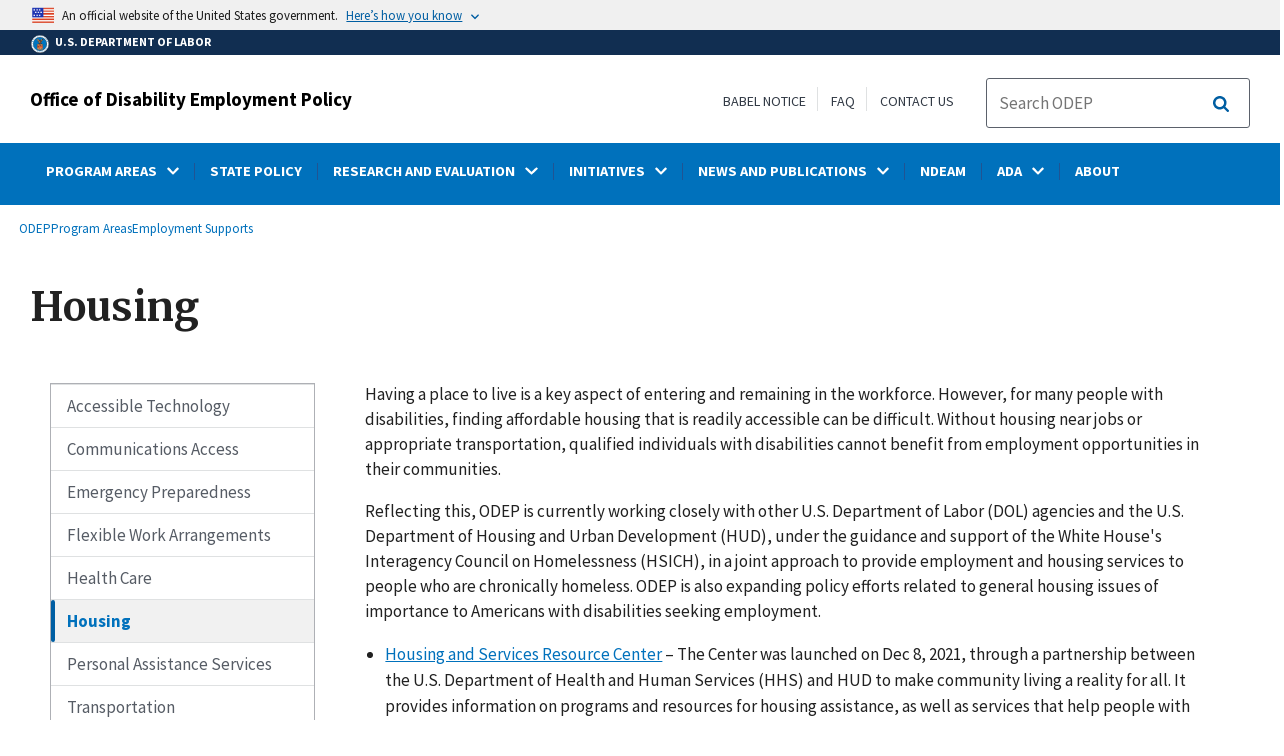

--- FILE ---
content_type: text/html; charset=UTF-8
request_url: https://www.dol.gov/agencies/odep/program-areas/employment-supports/housing
body_size: 13618
content:
<!DOCTYPE html>
<html lang="en" dir="ltr" prefix="content: http://purl.org/rss/1.0/modules/content/  dc: http://purl.org/dc/terms/  foaf: http://xmlns.com/foaf/0.1/  og: http://ogp.me/ns#  rdfs: http://www.w3.org/2000/01/rdf-schema#  schema: http://schema.org/  sioc: http://rdfs.org/sioc/ns#  sioct: http://rdfs.org/sioc/types#  skos: http://www.w3.org/2004/02/skos/core#  xsd: http://www.w3.org/2001/XMLSchema# ">
  <head>
    <meta charset="utf-8" />
<link rel="canonical" href="https://www.dol.gov/agencies/odep/program-areas/employment-supports/housing" />
<meta property="og:site_name" content="DOL" />
<meta property="og:type" content="website" />
<meta property="og:url" content="https://www.dol.gov/agencies/odep/program-areas/employment-supports/housing" />
<meta property="og:title" content="Housing" />
<meta property="og:image" content="https://www.dol.gov/sites/dolgov/files/OPA/twitter-cards/HomepageTwittercardOmbre.png" />
<meta property="og:image:url" content="https://www.dol.gov/sites/dolgov/files/OPA/twitter-cards/HomepageTwittercardOmbre.png" />
<meta property="og:image:secure_url" content="https://www.dol.gov/sites/dolgov/files/OPA/twitter-cards/HomepageTwittercardOmbre.png" />
<meta name="twitter:card" content="summary_large_image" />
<meta name="twitter:site" content="@USDOL" />
<meta name="twitter:title" content="Housing" />
<meta name="twitter:image" content="https://www.dol.gov/sites/dolgov/files/OPA/twitter-cards/HomepageTwittercardOmbre.png" />
<meta name="Generator" content="Drupal 10 (https://www.drupal.org)" />
<meta name="MobileOptimized" content="width" />
<meta name="HandheldFriendly" content="true" />
<meta name="viewport" content="width=device-width, initial-scale=1.0" />
<link rel="icon" href="/themes/opa_theme/favicon.ico" type="image/vnd.microsoft.icon" />
<link rel="prev" href="/agencies/odep/program-areas/employment-supports/healthcare" />
<link rel="up" href="/agencies/odep/program-areas/employment-supports" />
<link rel="next" href="/agencies/odep/program-areas/employment-supports/personal-assistance-services" />

    <title>Housing | U.S. Department of Labor</title>
    <link rel="stylesheet" media="all" href="/sites/dolgov/files/css/css_M_IT4VPaNVD9mbSKZmSJzRQx-Eume0u01hDpfKkCNtY.css?delta=0&amp;language=en&amp;theme=opa_theme&amp;include=[base64]" />
<link rel="stylesheet" media="all" href="/sites/dolgov/files/css/css_azhZSaBzRjSCnzj_opMCKy1OOL47sxu1HE-ULjYo_9U.css?delta=1&amp;language=en&amp;theme=opa_theme&amp;include=[base64]" />

    <script src="https://script.crazyegg.com/pages/scripts/0074/6572.js" async></script>
<script src="/libraries/fontawesome/js/all.min.js?v=6.4.0" defer></script>
<script src="/libraries/fontawesome/js/v4-shims.min.js?v=6.4.0" defer></script>
<script src="/modules/custom/gtm_helper/js/dataLayer.js?t3igb3" defer></script>
<script src="/modules/custom/gtm_helper/js/bah_dol_header.js?t3igb3" defer></script>
<script src="/modules/custom/gtm_helper/js/opa_dol.js?t3igb3" defer></script>

  
                              <script>!function(a){var e="https://s.go-mpulse.net/boomerang/",t="addEventListener";if("False"=="True")a.BOOMR_config=a.BOOMR_config||{},a.BOOMR_config.PageParams=a.BOOMR_config.PageParams||{},a.BOOMR_config.PageParams.pci=!0,e="https://s2.go-mpulse.net/boomerang/";if(window.BOOMR_API_key="E68AF-EQ2CX-6PS4U-GPXGV-5A3RP",function(){function n(e){a.BOOMR_onload=e&&e.timeStamp||(new Date).getTime()}if(!a.BOOMR||!a.BOOMR.version&&!a.BOOMR.snippetExecuted){a.BOOMR=a.BOOMR||{},a.BOOMR.snippetExecuted=!0;var i,_,o,r=document.createElement("iframe");if(a[t])a[t]("load",n,!1);else if(a.attachEvent)a.attachEvent("onload",n);r.src="javascript:void(0)",r.title="",r.role="presentation",(r.frameElement||r).style.cssText="width:0;height:0;border:0;display:none;",o=document.getElementsByTagName("script")[0],o.parentNode.insertBefore(r,o);try{_=r.contentWindow.document}catch(O){i=document.domain,r.src="javascript:var d=document.open();d.domain='"+i+"';void(0);",_=r.contentWindow.document}_.open()._l=function(){var a=this.createElement("script");if(i)this.domain=i;a.id="boomr-if-as",a.src=e+"E68AF-EQ2CX-6PS4U-GPXGV-5A3RP",BOOMR_lstart=(new Date).getTime(),this.body.appendChild(a)},_.write("<bo"+'dy onload="document._l();">'),_.close()}}(),"".length>0)if(a&&"performance"in a&&a.performance&&"function"==typeof a.performance.setResourceTimingBufferSize)a.performance.setResourceTimingBufferSize();!function(){if(BOOMR=a.BOOMR||{},BOOMR.plugins=BOOMR.plugins||{},!BOOMR.plugins.AK){var e=""=="true"?1:0,t="",n="cj23zxqxhzljm2lpcvaa-f-0a66e77ff-clientnsv4-s.akamaihd.net",i="false"=="true"?2:1,_={"ak.v":"39","ak.cp":"84449","ak.ai":parseInt("273312",10),"ak.ol":"0","ak.cr":8,"ak.ipv":4,"ak.proto":"h2","ak.rid":"86264917","ak.r":47358,"ak.a2":e,"ak.m":"dsca","ak.n":"essl","ak.bpcip":"18.117.188.0","ak.cport":47014,"ak.gh":"23.208.24.240","ak.quicv":"","ak.tlsv":"tls1.3","ak.0rtt":"","ak.0rtt.ed":"","ak.csrc":"-","ak.acc":"","ak.t":"1768887616","ak.ak":"hOBiQwZUYzCg5VSAfCLimQ==xECnbuBCyWz/[base64]/UaxO8UhXDzC0TM5FhSF82WfxGPFbH8U/3vUZQmJ+ITjUf4yhhyUXfxGJa1JpMmzDORVixNNxqFQ=","ak.pv":"421","ak.dpoabenc":"","ak.tf":i};if(""!==t)_["ak.ruds"]=t;var o={i:!1,av:function(e){var t="http.initiator";if(e&&(!e[t]||"spa_hard"===e[t]))_["ak.feo"]=void 0!==a.aFeoApplied?1:0,BOOMR.addVar(_)},rv:function(){var a=["ak.bpcip","ak.cport","ak.cr","ak.csrc","ak.gh","ak.ipv","ak.m","ak.n","ak.ol","ak.proto","ak.quicv","ak.tlsv","ak.0rtt","ak.0rtt.ed","ak.r","ak.acc","ak.t","ak.tf"];BOOMR.removeVar(a)}};BOOMR.plugins.AK={akVars:_,akDNSPreFetchDomain:n,init:function(){if(!o.i){var a=BOOMR.subscribe;a("before_beacon",o.av,null,null),a("onbeacon",o.rv,null,null),o.i=!0}return this},is_complete:function(){return!0}}}}()}(window);</script></head>
  <body class="layout-one-sidebar layout-sidebar-first path-node page-node-type-basic-page">
        <a class="usa-skipnav visually-hidden focusable" href="#main-content" id="skip-nav">
      Skip to main content
    </a>
    
      <div class="dialog-off-canvas-main-canvas" data-off-canvas-main-canvas>
      
  

 <div class="layout-container inner-page basic-page">
            
<div class="agency-header">
    <header class="header cf usa-header usa-header-extended cd-main-header" role="banner">

        <div class="usa-banner">
      <div class="usa-accordion">
        <header class="usa-banner__header" aria-label="Official United States Government Website Disclaimer">
            <div class="usa-banner__inner">
                <div class="grid-col-auto">
                    <img class="usa-banner__header-flag" src="/themes/opa_theme/img/flag-favicon-57.png" alt="U.S. flag">
                </div>
                <div class="grid-col-fill tablet:grid-col-auto">
                  <p>An official website of the United States government.</p>
                  <p class="usa-banner__header-action" aria-hidden="true">Here’s how you know</p>
                </div>

                <button class="usa-accordion__button usa-banner__button" aria-expanded="false" aria-controls="gov-banner"
                title="Click to expand">
                    <span class="usa-banner__button-text">Here’s how you know</span>
                </button>

            </div>
        </header>
        <div class="usa-banner__content usa-accordion__content" id="gov-banner" hidden>
            <div class="grid-row grid-gap-lg">
                <div class="usa-banner__guidance tablet:grid-col-6">
                    <img class="usa-banner__icon usa-media-block__img" src="/themes/opa_theme/img/icon-dot-gov.svg" alt="Dot gov">
                    <div class="usa-media-block__body">
                        <p>
                            <strong>The .gov means it’s official.</strong>
                            <br> Federal government websites often end in .gov or .mil. Before sharing sensitive information, make sure you’re on a federal government site.
                        </p>
                    </div>
                </div>
                <div class="usa-banner__guidance tablet:grid-col-6">
                    <img class="usa-banner__icon usa-media-block__img" src="/themes/opa_theme/img/icon-https.svg" alt="Https">
                    <div class="usa-media-block__body">
                        <p>
                            <strong>The site is secure.</strong>
                            <br> The <strong>https://</strong> ensures that you are connecting to the official website and that any information you provide is encrypted and transmitted securely.
                        </p>
                    </div>
                </div>
            </div>
        </div>
    </div>
  </div>



        <div id="top-agency-name" class="banner-second container d-flex align-items-center">
    <div class="agency-container agency-container--small d-flex align-items-center container">
        <div class="agency" tabindex="-1">
            <a href="/">
                <div class="d-flex align-items-center dol-logo-area--small">
                    <div class="DOL-header-logo">
                        <img src="/themes/opa_theme/img/Agency_DOL_Logo_dark.svg" alt="United States Department of Labor" title="Home"/>
                    </div>
                    <span>U.S. Department of Labor</span>
                </div>
            </a>
        </div>

    </div>
</div>

        <div class="container d-flex align-items-center agency-name">
                            <span>
                    <a href="/agencies/odep" title="Office of Disability Employment Policy">
                        Office of Disability Employment Policy
                    </a>
                </span>
                        <div class="header-right-container">
              <div class="secondarylinks-container">
                  <div class="align-items-center d-flex">
                      <div class="secondary-links d-flex">
                                                  <div id="block-block-content-44550a7d-13e2-4868-bdee-ae3940fb1333">
  
    
      

            <div class="field field--name-field-secondary-menu-links field--type-link field--label-hidden clearfix">
                            <span><a href="/agencies/odep/babel">Babel Notice</a></span>
                            <span><a href="/agencies/odep/publications/faqs">FAQ</a></span>
                            <span><a href="/agencies/odep/contact">Contact Us</a></span>
                    </div>
    
  </div>


                                              </div>

                      


                       <ul class="cd-header-buttons">
                           <li>
                               <div class="dol-menu-button">
                                   <button class="usa-menu-btn dol-menu-button usa-button-primary">Menu</button>
                               </div>

                           </li>
                       </ul>
                  </div>
              </div>
              <div class="searchbox-container nav-hide-on-mobile">
                <div id="block-searchblockdesktopviewport">
  
    
                  <div id="search-placeholder-large" class="form">
             <div class="input-group">
                <form accept-charset="UTF-8" action="//search.usa.gov/search/docs" id="search_form_large" method="get" class="searchbox d-flex usa-search usa-search--small">
                  <div role="search">
                    <div style="margin:0;padding:0;display:inline;"><input name="utf8" type="hidden" value="&#x2713;" /></div>
                    <label for="query_large" class="sr-only">Search</label>
                    <input id="affiliate_large" name="affiliate" type="hidden" value= "www.dol.gov"/>
                    <input class="searchbox-input mag-glass usa-input" id="query_large" name="query" aria-label="search" type="text" name="query" autocomplete="off" placeholder="Search ODEP" tabindex="0" />  <input type="hidden" id="field-dol-search-collections-id-large" name="dc" value="4947">
                     <span class="input-group-btn">
                      <button type="submit" title="Click to Search" class="search-button"></button>
                     </span>
                  </div>
                </form>
              </div>
           </div>
  </div>

              </div>
            </div>
        </div>
        <div id="header-content">
                 
                                        <span class="visually-hidden"> submenu</span>
          <div class="agency-nav-container" id="dol-primary-menu">
            <div class="container">
              <ul block="block-menu-block-odep" class="clearfix agency-submenu sub-nav-group cd-primary-nav is-fixed main-primary-menu inner-menu odep-menu" id="cd-primary-nav-secondary-desktop">
                                                                                                                    <li class="has-children" aria-haspopup="false">
                                                    <a href="/agencies/odep/topics"><span class="menu-border-wrapper"><span class="menutitle">PROGRAM AREAS</span><span class="menuarrow"><p class="backtext">Back</p><i class="fas fa-chevron-down"></i></span></span></a>
                                                                            <ul class="cd-secondary-nav is-hidden">
                                      <li class="has-children">
              <ul class="main-primary-menu inner-agency-ul">
                                                                                                    <li class="has-children" aria-haspopup="false">
                                                    <span><a href="/agencies/odep/topics/employers">Employers</a></span>
                                                                            <div class="unorder-flex">
                                                                                                          <ul class="batch-wrapper">
                    <li  class="batch-column-1">
                                                                    <a href="/agencies/odep/topics/accommodations"><span class="menu-border-wrapper">Accommodations</span></a>
                                      </li>
                                                                                              <li  class="batch-column-1">
                                                                    <a href="/agencies/odep/topics/federal-contractor-requirements"><span class="menu-border-wrapper">Federal Contractor Requirements</span></a>
                                      </li>
                                                                                              <li  class="batch-column-1">
                                                                    <a href="/agencies/odep/topics/federal-employment"><span class="menu-border-wrapper">Federal Employers</span></a>
                                      </li>
                                                                                              <li  class="batch-column-1">
                                                                    <a href="/agencies/odep/topics/recruitment-retention"><span class="menu-border-wrapper">Recruitment and Retention</span></a>
                                      </li>
                                                                                              <li  class="batch-column-1">
                                                                    <a href="/agencies/odep/topics/self-employment-entrepreneurship"><span class="menu-border-wrapper">Self-Employment and Entrepreneurship</span></a>
                                      </li>
                                                                                              <li  class="batch-column-1">
                                                                    <a href="/agencies/odep/topics/small-business"><span class="menu-border-wrapper">Small Business</span></a>
                                      </li>
                                                                                              <li  class="batch-column-1">
                                                                    <a href="/agencies/odep/topics/saw-rtw"><span class="menu-border-wrapper">Stay at Work/Return to Work</span></a>
                                      </li>
                                                                                              <li  class="batch-column-1">
                                                                    <a href="/agencies/odep/topics/tax-incentives-for-employers"><span class="menu-border-wrapper">Tax Incentives for Employers</span></a>
                                      </li>
                                                                                              <li  class="batch-column-1">
                                                                    <a href="/agencies/odep/wrp"><span class="menu-border-wrapper">Workforce Recruitment Program</span></a>
                                      </li>
                        </ul>
                                                                      </div>
                      
                          </li>
                                                                                                                                                <li class="has-children" aria-haspopup="false">
                                                    <span><a href="/agencies/odep/program-areas/employment-supports" data-drupal-link-system-path="node/138201">Employment Supports</a></span>
                                                                            <div class="unorder-flex">
                                                                                                          <ul class="batch-wrapper">
                    <li  class="batch-column-1">
                                                                    <a href="/agencies/odep/topics/technology"><span class="menu-border-wrapper">Accessible Technology</span></a>
                                      </li>
                                                                                              <li  class="batch-column-1">
                                                                    <a href="/agencies/odep/topics/communications-access"><span class="menu-border-wrapper">Communications Access</span></a>
                                      </li>
                                                                                              <li  class="batch-column-1">
                                                                    <a href="/agencies/odep/topics/emergency-preparedness"><span class="menu-border-wrapper">Emergency Preparedness</span></a>
                                      </li>
                                                                                              <li  class="batch-column-1">
                                                                    <a href="/agencies/odep/topics/flexible-work-arrangements"><span class="menu-border-wrapper">Flexible Work Arrangements </span></a>
                                      </li>
                                                                                              <li  class="batch-column-1">
                                                                    <a href="/agencies/odep/topics/healthcare"><span class="menu-border-wrapper">Health Care</span></a>
                                      </li>
                                                                                              <li  class="batch-column-1">
                                                                    <a href="/agencies/odep/topics/housing"><span class="menu-border-wrapper">Housing</span></a>
                                      </li>
                                                                                              <li  class="batch-column-1">
                                                                    <a href="/agencies/odep/topics/personal-assistance-services"><span class="menu-border-wrapper">Personal Assistance Services</span></a>
                                      </li>
                                                                                              <li  class="batch-column-1">
                                                                    <a href="/agencies/odep/topics/transportation"><span class="menu-border-wrapper">Transportation</span></a>
                                      </li>
                                                                                              <li  class="batch-column-1">
                                                                    <a href="/agencies/odep/topics/universal-design"><span class="menu-border-wrapper">Universal Design</span></a>
                                      </li>
                        </ul>
                                                                      </div>
                      
                          </li>
                                                                                                                                                <li class="has-children" aria-haspopup="false">
                                                    <span><a href="/agencies/odep/program-areas/individuals" data-drupal-link-system-path="node/138208">Individuals</a></span>
                                                                            <div class="unorder-flex">
                                                                                                          <ul class="batch-wrapper">
                    <li  class="batch-column-1">
                                                                    <a href="/agencies/odep/program-areas/individuals/DSP"><span class="menu-border-wrapper">Direct Support Professionals</span></a>
                                      </li>
                                                                                              <li  class="batch-column-1">
                                                                    <a href="/agencies/odep/topics/financial-education-asset-development"><span class="menu-border-wrapper">Financial Capability, Asset Development, and Work and Tax Incentives </span></a>
                                      </li>
                                                                                              <li  class="batch-column-1">
                                                                    <a href="/agencies/odep/topics/older-workers"><span class="menu-border-wrapper">Older Workers </span></a>
                                      </li>
                                                                                              <li  class="batch-column-1">
                                                                    <a href="/agencies/odep/topics/veterans"><span class="menu-border-wrapper">Veterans</span></a>
                                      </li>
                                                                                              <li  class="batch-column-1">
                                                                    <a href="/agencies/odep/topics/youth"><span class="menu-border-wrapper">Youth</span></a>
                                      </li>
                        </ul>
                                                                      </div>
                      
                          </li>
                                                                                                                                                <li class="has-children" aria-haspopup="false">
                                                    <span><a href="/agencies/odep/program-areas/other-topics" data-drupal-link-system-path="node/138219">Other Topics</a></span>
                                                                            <div class="unorder-flex">
                                                                                                          <ul class="batch-wrapper">
                    <li  class="batch-column-1">
                                                                    <a href="/agencies/odep/topics/apprenticeship"><span class="menu-border-wrapper">Apprenticeship</span></a>
                                      </li>
                                                                                              <li  class="batch-column-1">
                                                                    <a href="/agencies/odep/topics/workforce-system"><span class="menu-border-wrapper">Workforce System</span></a>
                                      </li>
                                                                                              <li  class="batch-column-1">
                                                                    <a href="/agencies/odep/topics/integrated-employment"><span class="menu-border-wrapper">Competitive Integrated Employment</span></a>
                                      </li>
                                                                                              <li  class="batch-column-1">
                                                                    <a href="/agencies/odep/program-areas/bbs"><span class="menu-border-wrapper">Blending, Braiding, and Sequencing</span></a>
                                      </li>
                                                                                              <li  class="batch-column-1">
                                                                    <a href="/agencies/odep/topics/customized-employment"><span class="menu-border-wrapper">Customized Employment</span></a>
                                      </li>
                                                                                              <li  class="batch-column-1">
                                                                    <a href="/agencies/odep/topics/mental-health"><span class="menu-border-wrapper">Mental Health</span></a>
                                      </li>
                                                                                              <li  class="batch-column-1">
                                                                    <a href="/agencies/odep/topics/autism"><span class="menu-border-wrapper">Autism</span></a>
                                      </li>
                                                                                              <li  class="batch-column-1">
                                                                    <a href="/agencies/odep/topics/hiv-aids"><span class="menu-border-wrapper">HIV/AIDS</span></a>
                                      </li>
                        </ul>
                                                                      </div>
                      
                          </li>
                                                                                                </li>
          </ul>
                                    </ul>
                      
                          </li>
                                                                                              <li  class="batch-column-1">
                                                                    <a href="/agencies/odep/state-policy"><span class="menu-border-wrapper">STATE POLICY</span></a>
                                      </li>
                                                                                                        <li class="has-children" aria-haspopup="false">
                                                    <a href="/agencies/odep/research-evaluation"><span class="menu-border-wrapper"><span class="menutitle">RESEARCH AND EVALUATION</span><span class="menuarrow"><p class="backtext">Back</p><i class="fas fa-chevron-down"></i></span></span></a>
                                                                            <ul class="cd-secondary-nav is-hidden">
                                      <li class="has-children">
              <ul class="main-primary-menu inner-agency-ul">
                                                                                                    <li class="has-children" aria-haspopup="false">
                                                    <span><a href="/agencies/odep/research-evaluation" data-drupal-link-system-path="node/149343">Research and Evaluation</a></span>
                                                                            <div class="unorder-flex">
                                                                                                          <ul class="batch-wrapper">
                    <li  class="batch-column-1">
                                                                    <a href="/agencies/odep/research-evaluation/recent"><span class="menu-border-wrapper">Current Research </span></a>
                                      </li>
                                                                                              <li  class="batch-column-1">
                                                                    <a href="/agencies/odep/research-evaluation/data-blogs"><span class="menu-border-wrapper">Disability Data Blogs </span></a>
                                      </li>
                                                                                              <li  class="batch-column-1">
                                                                    <a href="/agencies/odep/publications/statistics"><span class="menu-border-wrapper">Disability Employment Statistics</span></a>
                                      </li>
                                                                                              <li  class="batch-column-1">
                                                                    <a href="/agencies/odep/research-evaluation/completed"><span class="menu-border-wrapper">Past Research </span></a>
                                      </li>
                                                                                              <li  class="batch-column-1">
                                                                    <a href="/agencies/odep/research-evaluation/MAEmap"><span class="menu-border-wrapper">Median Annual Earnings Map</span></a>
                                      </li>
                        </ul>
                                                                      </div>
                      
                          </li>
                                                                                                </li>
          </ul>
                                    </ul>
                      
                          </li>
                                                                                                        <li class="has-children" aria-haspopup="false">
                                                    <a href="/agencies/odep/initiatives"><span class="menu-border-wrapper"><span class="menutitle">INITIATIVES</span><span class="menuarrow"><p class="backtext">Back</p><i class="fas fa-chevron-down"></i></span></span></a>
                                                                            <ul class="cd-secondary-nav is-hidden">
                                      <li class="has-children">
              <ul class="main-primary-menu inner-agency-ul">
                                                                                                    <li class="has-children" aria-haspopup="false">
                                                    <span><a href="/agencies/odep/initiatives" data-drupal-link-system-path="node/138182">Initiatives</a></span>
                                                                            <div class="unorder-flex">
                                                                                                          <ul class="batch-wrapper">
                    <li  class="batch-column-1">
                                                                    <a href="/agencies/odep/about/alliances"><span class="menu-border-wrapper">Alliances</span></a>
                                      </li>
                                                                                              <li  class="batch-column-1">
                                                                    <a href="/agencies/odep/initiatives/aspire"><span class="menu-border-wrapper">Advancing State Policy Integration for Recovery and Employment (ASPIRE)</span></a>
                                      </li>
                                                                                              <li  class="batch-column-1">
                                                                    <a href="/agencies/odep/initiatives/campaign-for-disability-employment"><span class="menu-border-wrapper">Campaign for Disability Employment (CDE)</span></a>
                                      </li>
                                                                                              <li  class="batch-column-1">
                                                                    <a href="/agencies/odep/initiatives/disability-employment-initiative"><span class="menu-border-wrapper">Disability Employment Initiative</span></a>
                                      </li>
                                                                                              <li  class="batch-column-1">
                                                                    <a href="/agencies/odep/initiatives/employment-first"><span class="menu-border-wrapper">Employment First</span></a>
                                      </li>
                                                                                              <li  class="batch-column-1">
                                                                    <a href="/agencies/odep/initiatives/ndeam"><span class="menu-border-wrapper">National Disability Employment Awareness Month (NDEAM)</span></a>
                                      </li>
                                                                                              <li  class="batch-column-1">
                                                                    <a href="/agencies/odep/initiatives/neon"><span class="menu-border-wrapper">National Expansion of Employment Opportunities Network (NEON)</span></a>
                                      </li>
                                                                                              <li  class="batch-column-1">
                                                                    <a href="/agencies/odep/initiatives/saw-rtw"><span class="menu-border-wrapper">Stay at Work/Return to Work (SAW/RTW)</span></a>
                                      </li>
                        </ul>
                                                                      </div>
                      
                          </li>
                                                                                                </li>
          </ul>
                                    </ul>
                      
                          </li>
                                                                                                        <li class="has-children" aria-haspopup="false">
                                                    <a href="/agencies/odep/publications"><span class="menu-border-wrapper"><span class="menutitle">NEWS AND PUBLICATIONS</span><span class="menuarrow"><p class="backtext">Back</p><i class="fas fa-chevron-down"></i></span></span></a>
                                                                            <ul class="cd-secondary-nav is-hidden">
                                      <li class="has-children">
              <ul class="main-primary-menu inner-agency-ul">
                                                                                                    <li class="has-children" aria-haspopup="false">
                                                    <span><a href="/agencies/odep/publications" data-drupal-link-system-path="node/138252">News and Publications</a></span>
                                                                            <div class="unorder-flex">
                                                                                                          <ul class="batch-wrapper">
                    <li  class="batch-column-1">
                                                                    <a href="/agencies/odep/publications/business-sense"><span class="menu-border-wrapper">Business Sense Newsletter</span></a>
                                      </li>
                                                                                              <li  class="batch-column-1">
                                                                    <a href="/agencies/odep/publications/news-brief"><span class="menu-border-wrapper">ODEP News Brief</span></a>
                                      </li>
                                                                                              <li  class="batch-column-1">
                                                                    <a href="/newsroom/releases?agency=47&amp;state=All&amp;topic=All&amp;year=all"><span class="menu-border-wrapper">Newsroom</span></a>
                                      </li>
                                                                                              <li  class="batch-column-1">
                                                                    <a href="https://orders.gpo.gov/odep.aspx"><span class="menu-border-wrapper">Publications for Order and Download</span></a>
                                      </li>
                                                                                              <li  class="batch-column-1">
                                                                    <a href="https://blog.dol.gov/category/disability-employment"><span class="menu-border-wrapper">ODEP Blog</span></a>
                                      </li>
                                                                                              <li  class="batch-column-1">
                                                                    <a href="/agencies/odep/socialmedia"><span class="menu-border-wrapper">Follow us on Social Media</span></a>
                                      </li>
                        </ul>
                                                                      </div>
                      
                          </li>
                                                                                                </li>
          </ul>
                                    </ul>
                      
                          </li>
                                                                                              <li  class="batch-column-1">
                                                                    <a href="/agencies/odep/initiatives/ndeam"><span class="menu-border-wrapper">NDEAM</span></a>
                                      </li>
                                                                                                        <li class="has-children" aria-haspopup="false">
                                                    <a href="/agencies/odep/topics/ada"><span class="menu-border-wrapper"><span class="menutitle">ADA</span><span class="menuarrow"><p class="backtext">Back</p><i class="fas fa-chevron-down"></i></span></span></a>
                                                                            <ul class="cd-secondary-nav is-hidden">
                                      <li class="has-children">
              <ul class="main-primary-menu inner-agency-ul">
                                                                                                    <li class="has-children" aria-haspopup="false">
                                                    <span><span>ADA</span></span>
                                                                            <div class="unorder-flex">
                                                                                                          <ul class="batch-wrapper">
                    <li  class="batch-column-1">
                                                                    <a href="/agencies/odep/ada"><span class="menu-border-wrapper">Americans with Disabilities Act</span></a>
                                      </li>
                        </ul>
                                                                      </div>
                      
                          </li>
                                                                                                </li>
          </ul>
                                    </ul>
                      
                          </li>
                                                                                              <li  class="batch-column-1">
                                                                    <a href="/agencies/odep/about"><span class="menu-border-wrapper">ABOUT</span></a>
                                      </li>
                                                                      </ul>
                          <div class="nav-show-on-mobile outer-search-container">
            <div id="block-searchbox-2">
  
    
      

                        <div class="field field--name-body field--type-text-with-summary field--label-hidden clearfix">
            <div id="search-placeholder" class="form">
            <div class="input-group">
            <form accept-charset="UTF-8" action="//search.usa.gov/search/docs" id="search_form" method="get" class="searchbox d-flex usa-search usa-search--small">
                <div role="search">
                    <div style="margin:0;padding:0;display:inline;"><input name="utf8" type="hidden" value="✓"></div>
                    <label for="query" class="sr-only">Search</label>
                    <input id="affiliate" name="affiliate" type="hidden" value="www.dol.gov">
                    <input class="searchbox-input mag-glass usa-input" id="query" aria-label="search" type="text" name="query" autocomplete="off" placeholder="Search ODEP" tabindex="0">
                    <input type="hidden" id="field-dol-search-collections-id" name="dc" value="4947">
                    <span class="input-group-btn">
                    <button type="submit" title="Click to Search" class="usa-button search-button">
                        <!--i class="fa fa-2x fa-search"></i-->
                    <!--div class="visually-hidden">Search</div-->
                    </button>
                    </span>
                </div>
            </form>
            </div>
            </div></div>
            
  </div>

          </div>
              

  


        </div>
    </header>
</div>
    
  <div class="pre-content">
    <div id="block-maintenancebannerblock">
  
    
      
  </div>
<div id="block-opa-theme-breadcrumbs">
  
    
      	<div id="breadcrumbs-container" class="container">
		<nav role="navigation" aria-labelledby="system-breadcrumb">
			<span id="system-breadcrumb" class="visually-hidden">Breadcrumb</span>
			<ul class="breadcrumbs usa-breadcrumb__list">
									<li>
													<a href="/agencies/odep" class="usa-breadcrumb__link">ODEP</a>
											</li>
									<li>
													<a href="/agencies/odep/program-areas" class="usa-breadcrumb__link">Program Areas</a>
											</li>
									<li>
													<a href="/agencies/odep/program-areas/employment-supports" class="usa-breadcrumb__link">Employment Supports</a>
											</li>
							</ul>
		</nav>
	</div>
	
  </div>

<div id="block-pagetitle-2">
  
    
            <div class="basic-title-banner-title-container">
              
  <h1>
<span>Housing</span>
</h1>


              </div>
      </div>
<div data-drupal-messages-fallback class="hidden"></div>
<div id="block-gtmpixeldolbahcontainer">
  
    
      <noscript aria-hidden="true">
  <iframe src="https://www.googletagmanager.com/ns.html?id=GTM-5VM7ZD" height="0" width="0" style="display:none;visibility:hidden"></iframe>
</noscript><!-- End Google Tag Manager (noscript) -->
  </div>


  </div>

        <main role="main" class="cd-main-content odep-content standard">
        <div id="page-title-area">
        
        <div id="block-footercss">
  
    
      

                        <div class="field field--name-body field--type-text-with-summary field--label-hidden clearfix"><p>
<style type="text/css">.manual-search-block #edit-actions--2 {order:2;}
#block-googletagmanagerheader .field { padding-bottom:0 !important; }
#block-googletagmanagerfooter .field { padding-bottom:0 !important; }
#views-exposed-form-manual-cloud-search-manual-cloud-search-results .form-actions{display:block;flex:1;} #tfa-entry-form .form-actions {justify-content:flex-start;} #node-agency-pages-layout-builder-form .form-actions {display:block;} #tfa-entry-form input {height:55px;}
.dol-alert-status-error .alert-status-container {display:inline;font-size:1.4em;color:#e31c3d;}
div#block-eoguidanceviewheader .dol-alerts p {padding: 0;margin: 0;}
.agency-blurb-container .agency_blurb.background--light { padding: 0; }
.h1 {font-family:'Merriweather';font-weight:700;}
p.usa-alert__text {margin-bottom:0!important;}
.manual-search ul.usa-list li {max-width:100%;}
.usa-footer .container {max-width:1440px!important;}
.usa-footer .grid-container {padding-left: 30px!important;}
@media (max-width: 992px){.usa-js-mobile-nav--active, .usa-mobile_nav-active {overflow: auto!important;}}
@media only screen and (min-width: 0px){.agency-nav-container.nav-is-open {overflow-y: unset!important;}}
.table thead th {background-color:#f1f1f1;color:#222;}
.manual-search ul.usa-list li {max-width:100%;}
ol{list-style-type: decimal;}
.cd-main-content p, blockquote {margin-bottom:1em;}
.paragraph--type--html-table .ts-cell-content {max-width: 100%;}
</style>
</p>
</div>
            
  </div>


        
      </div>

      <div id="main-content"></div>
      <div class="basic-page grid-row grid-gap-5">
              <div class="desktop:grid-col-3 margin-bottom-2 desktop:padding-top-2 first-sidebar" role="complementary">
          <div class="dol-subnav-wrapper">
    <input data-function='swipe' id='swipe' type='checkbox'>
    <label data-function='swipe' for='swipe'>More in This Section <i class="fa fa-chevron-right"></i></label>
    <div class="dol-sidebar">
        <li class="sub-menu-close"><a href="#"><i class="fa fa-chevron-left"></i><span>Close</span></a></li>
        <div id="block-dol-booknavigation">
        
                
                  
              <ul region="sidebar_first" block="block-dol-booknavigation" class="site-sidenav usa-sidenav dol-sidenav book_heading">
                          <li class="usa-sidenav__item dol-sidenav__item">

        <a href="/agencies/odep/program-areas/employment-supports/technology" class="usa-sidenav__item dol-sidenav__item" hreflang="en">Accessible Technology </a>
        
      </li>
                      <li class="usa-sidenav__item dol-sidenav__item">

        <a href="/agencies/odep/program-areas/employment-supports/communications-access" class="usa-sidenav__item dol-sidenav__item" hreflang="en">Communications Access</a>
        
      </li>
                      <li class="usa-sidenav__item dol-sidenav__item">

        <a href="/agencies/odep/program-areas/employment-supports/emergency-preparedness" class="usa-sidenav__item dol-sidenav__item" hreflang="en">Emergency Preparedness</a>
        
      </li>
                      <li class="usa-sidenav__item dol-sidenav__item">

        <a href="/agencies/odep/program-areas/employment-supports/flexible-work-arrangements" class="usa-sidenav__item dol-sidenav__item" hreflang="en">Flexible Work Arrangements</a>
        
      </li>
                      <li class="usa-sidenav__item dol-sidenav__item">

        <a href="/agencies/odep/program-areas/employment-supports/healthcare" class="usa-sidenav__item dol-sidenav__item" hreflang="en">Health Care</a>
        
      </li>
                      <li class="usa-sidenav__item dol-sidenav__item is-current">

        <a href="/agencies/odep/program-areas/employment-supports/housing" class="usa-sidenav__item dol-sidenav__item is-current usa-current" hreflang="en">Housing</a>
        
      </li>
                      <li class="usa-sidenav__item dol-sidenav__item">

        <a href="/agencies/odep/program-areas/employment-supports/personal-assistance-services" class="usa-sidenav__item dol-sidenav__item" hreflang="en">Personal Assistance Services</a>
        
      </li>
                      <li class="usa-sidenav__item dol-sidenav__item">

        <a href="/agencies/odep/program-areas/employment-supports/transportation" class="usa-sidenav__item dol-sidenav__item" hreflang="en">Transportation</a>
        
      </li>
                      <li class="usa-sidenav__item dol-sidenav__item dol-sub-menu-item--collapsed">

        <a href="/agencies/odep/program-areas/employment-supports/universal-design" class="usa-sidenav__item dol-sidenav__item dol-sub-menu-item--collapsed" hreflang="en">Universal Design</a>
        
      </li>
        </ul>
  


              </div>
    </div>
</div>


        </div>
      
        <div class="usa-layout-docs__main desktop:grid-col-9 usa-prose usa-layout-docs">
          <div id="block-opa-theme-content">
  
    
      <article data-history-node-id="137904" about="/agencies/odep/program-areas/employment-supports/housing">

  
    

  
  <div>
    

            <div class="field field--name-field-row field--type-entity-reference-revisions field--label-hidden clearfix">
                            <div>





    <div class="paragraph paragraph--type--row paragraph--view-mode--default row" style="background-color:;">
                    

            <div class="field field--name-field-bundles field--type-entity-reference-revisions field--label-hidden clearfix">
                            <div>	<div class="paragraph paragraph--type--text-block paragraph--view-mode--default">
					
                        <div class="field field--name-field-p-text field--type-text-long field--label-hidden clearfix"><p>Having a place to live is a key aspect of entering and remaining in the workforce. However, for many people with disabilities, finding affordable housing that is readily accessible can be difficult. Without housing near jobs or appropriate transportation, qualified individuals with disabilities cannot benefit from employment opportunities in their communities.</p><p>Reflecting this, ODEP is currently working closely with other U.S. Department of Labor (DOL) agencies and the U.S. Department of Housing and Urban Development (HUD), under the guidance and support of the White House's Interagency Council on Homelessness (HSICH), in a joint approach to provide employment and housing services to people who are chronically homeless. ODEP is also expanding policy efforts related to general housing issues of importance to Americans with disabilities seeking employment.</p><ul><li><a href="https://acl.gov/HousingandServices/FindHelp">Housing and Services Resource Center</a> – The Center was launched on Dec 8, 2021, through a partnership between the U.S. Department of Health and Human Services (HHS) and HUD to make community living a reality for all. It provides information on programs and resources for housing assistance, as well as services that help people with disabilities and older adults with everyday activities.</li><li><a href="https://www.hud.gov/states">HUD Offices in Your State</a> — Find contact information for HUD offices near you.</li></ul></div>
            
			</div>

</div>
                    </div>
    
            </div>
</div>
                    </div>
    
  </div>

</article>

  </div>


              </div>
            </div>
    </main>

    <footer class="odep-footer usa-footer usa-footer--big" role="contentinfo">
       <div class="usa-footer__return-to-top container">
        <a href="#" class="footer-scroll-to-top"><span>Scroll to Top</span> <i class="fa fa-arrow-circle-o-up" aria-hidden="true"></i></a>
      </div>

      <section class="dol-footer-nav">
          <div>
        

    <div class="panel">
                  <ul block="block-menu-block-odep-footer-menu" class="clearfix dol-footer-nav-menu container">
                    <li>
          <a href="/agencies/odep/topics" class="dol-footer-nav-link">Program Areas</a>
                  </li>
              <li>
          <a href="/agencies/odep/state-policy" class="dol-footer-nav-link" data-drupal-link-system-path="node/148090">State Policy</a>
                  </li>
              <li>
          <a href="/agencies/odep/research-evaluation" class="dol-footer-nav-link" data-drupal-link-system-path="node/149343">Research and Evaluation</a>
                  </li>
              <li>
          <a href="/agencies/odep/initiatives" class="dol-footer-nav-link" data-drupal-link-system-path="node/138182">Initiatives</a>
                  </li>
              <li>
          <a href="/agencies/odep/publications" class="dol-footer-nav-link" data-drupal-link-system-path="node/138252">News and Publications</a>
                  </li>
              <li>
          <a href="/agencies/odep/initiatives/ndeam" class="dol-footer-nav-link" data-drupal-link-system-path="node/137722">NDEAM</a>
                  </li>
              <li>
          <a href="/agencies/odep/topics/ada" class="dol-footer-nav-link">ADA</a>
                  </li>
              <li>
          <a href="/agencies/odep/about" class="dol-footer-nav-link" data-drupal-link-system-path="node/137619">About</a>
                  </li>
            </ul>
      </div>






  </div>

      </section>

      <div class="dol-footer-primary usa-footer__primary-section">
        <div class="grid-container container dol-footer__full-menu">
            <div class="width-inner-padding grid-row grid-gap">


              <div class="footer-address">
                <div class="grid-row">

                  <div class="dol-footer-seal">
                    <div class="dol-seal">
                      <a href="/" title="Home">
                        <img alt="United States Department of Labor" src="/themes/opa_theme/img/DOL-MasterLogo_BLUE.svg" /> </a></div>
                        <div class="footer-seal-block">
                                                      <div id="block-block-content-67aedcc2-7005-4373-b9b3-f904edb08a83">
  
    
  
  <div class="footer-seal-block">
    <div class="contact-block">
      <span> 
            <div style="font-weight:bold; margin-bottom:1em">Office of Disability Employment Policy</div>
      </span>
        <p class="agency_page-footer">An agency within the U.S. Department of Labor</p>
      

                        <div class="field field--name-field-agency-address field--type-text-with-summary field--label-hidden clearfix"><div class="address">
<p class="address-block">200 Constitution Ave&nbsp;NW<br>
Washington, DC 20210<br>
<a href="tel:1-866-487-2365" onmousedown="_sendEvent('Telephone Clicks','1-866-487-2365','',0);">1-866-4-USA-DOL</a></p>
</div>
</div>
            
      

                        <div class="field field--name-field-agency-phone-number field--type-telephone field--label-hidden clearfix"><a href="tel:1-866-487-2365">1-866-487-2365</a></div>
            
      
    </div>
  </div>
  </div>


                        </div>
                    </div>
                  </div>
                </div>

                                <div class="footer_menu">
                  <nav class="usa-footer__nav footer__nav" aria-label="Footer navigation">
                    <div class="grid-row">

                                        <!-- Begin Footer Second-->

            




<div id="block-dolfootermenu-3" class="footer_menu-block">
    <section  class="usa-footer__primary-content usa-footer__primary-content--collapsible dol-footer__primary-content dol-footer__primary-content--collapsible hidden">

    
                <span class="usa-footer__primary-link">Federal Government<i class="far fa-plus-square"></i></span>
        
              
              
                                <ul region="footer_second" block="block-dolfootermenu-3" class="clearfix usa-list usa-list--unstyled">
                          <li class="usa-footer__secondary-link dol-footer__secondary-link">
            <a href="https://www.whitehouse.gov/" class="usa-footer__secondary-link dol-footer__secondary-link">White House</a>
                      </li>
                  <li class="usa-footer__secondary-link dol-footer__secondary-link">
            <a href="/general/disasterrecovery" class="usa-footer__secondary-link dol-footer__secondary-link" data-drupal-link-system-path="node/150257">Disaster Recovery Assistance</a>
                      </li>
                  <li class="usa-footer__secondary-link dol-footer__secondary-link">
            <a href="https://www.disasterassistance.gov/" class="usa-footer__secondary-link dol-footer__secondary-link">DisasterAssistance.gov</a>
                      </li>
                  <li class="usa-footer__secondary-link dol-footer__secondary-link">
            <a href="https://www.usa.gov/" class="usa-footer__secondary-link dol-footer__secondary-link">USA.gov</a>
                      </li>
                  <li class="usa-footer__secondary-link dol-footer__secondary-link">
            <a href="/agencies/oasam/centers-offices/civil-rights-center/resports/notification-and-federal-employee-antidiscrimination-retaliation-act-of-2002" class="usa-footer__secondary-link dol-footer__secondary-link" data-drupal-link-system-path="node/102913">No Fear Act Data</a>
                      </li>
                  <li class="usa-footer__secondary-link dol-footer__secondary-link">
            <a href="https://osc.gov/" class="usa-footer__secondary-link dol-footer__secondary-link">U.S. Office of Special Counsel</a>
                      </li>
                </ul>
            
  
  
  
    
      </section>
</div>




<div id="block-dolfootermenu-4" class="footer_menu-block">
    <section  class="usa-footer__primary-content usa-footer__primary-content--collapsible dol-footer__primary-content dol-footer__primary-content--collapsible">

    
                <span class="usa-footer__primary-link">Labor Department<i class="far fa-plus-square"></i></span>
        
              
              
                                <ul region="footer_second" block="block-dolfootermenu-4" class="clearfix usa-list usa-list--unstyled">
                          <li class="usa-footer__secondary-link dol-footer__secondary-link">
            <a href="/general/aboutdol" class="usa-footer__secondary-link dol-footer__secondary-link" data-drupal-link-system-path="node/21371">About DOL</a>
                      </li>
                  <li class="usa-footer__secondary-link dol-footer__secondary-link">
            <a href="/guidance" class="usa-footer__secondary-link dol-footer__secondary-link" data-drupal-link-system-path="guidance">Guidance Search</a>
                      </li>
                  <li class="usa-footer__secondary-link dol-footer__secondary-link">
            <a href="/general/topic/spanish-speakingtopic" class="usa-footer__secondary-link dol-footer__secondary-link" data-drupal-link-system-path="node/22242">Español</a>
                      </li>
                  <li class="usa-footer__secondary-link dol-footer__secondary-link">
            <a href="https://www.oig.dol.gov/" class="usa-footer__secondary-link dol-footer__secondary-link">Office of Inspector General</a>
                      </li>
                  <li class="usa-footer__secondary-link dol-footer__secondary-link">
            <a href="/general/siteindex" class="usa-footer__secondary-link dol-footer__secondary-link" data-drupal-link-system-path="node/21659">A to Z Index</a>
                      </li>
                </ul>
            
  
  
  
    
      </section>
</div>





<div id="block-menu-block-dol-footer-menu" class="footer_menu-block">
    <section  class="usa-footer__primary-content usa-footer__primary-content--collapsible dol-footer__primary-content dol-footer__primary-content--collapsible">

    
                <span class="usa-footer__primary-link">About The Site<i class="far fa-plus-square"></i></span>
        
          

                      <ul block="block-menu-block-dol-footer-menu" class="clearfix usa-list usa-list--unstyled">
                    <li class="usa-footer__secondary-link dol-footer__secondary-link">
          <a href="/general/foia" class="usa-footer__secondary-link dol-footer__secondary-link footer-secondary-nav-link" data-drupal-link-system-path="node/164397">Freedom of Information Act</a>
                  </li>
              <li class="usa-footer__secondary-link dol-footer__secondary-link">
          <a href="/general/privacynotice" class="usa-footer__secondary-link dol-footer__secondary-link footer-secondary-nav-link" data-drupal-link-system-path="node/21655">Privacy &amp; Security Statement</a>
                  </li>
              <li class="usa-footer__secondary-link dol-footer__secondary-link">
          <a href="/general/disclaim" class="usa-footer__secondary-link dol-footer__secondary-link footer-secondary-nav-link" data-drupal-link-system-path="node/21620">Disclaimers</a>
                  </li>
              <li class="usa-footer__secondary-link dol-footer__secondary-link">
          <a href="/general/aboutdol/website-policies" class="usa-footer__secondary-link dol-footer__secondary-link footer-secondary-nav-link" data-drupal-link-system-path="node/21570">Important Website Notices</a>
                  </li>
              <li class="usa-footer__secondary-link dol-footer__secondary-link">
          <a href="/general/aboutdol/file-formats" class="usa-footer__secondary-link dol-footer__secondary-link footer-secondary-nav-link" data-drupal-link-system-path="node/21378">Plug-Ins Used on DOL.gov</a>
                  </li>
              <li class="usa-footer__secondary-link dol-footer__secondary-link">
          <a href="/general/aboutdol/accessibility" class="usa-footer__secondary-link dol-footer__secondary-link footer-secondary-nav-link" data-drupal-link-system-path="node/21372">Accessibility Statement</a>
                  </li>
            </ul>
      




      </section>
</div>


      

<!-- End Footer -->

                      
                                        </div>
                  </nav>
                </div>




              </div>
          </div>
      </div>
      <!-- Begin Sub Footer -->
 
<section class="dol-footer-secondary">
  <div class="width">
      <div class="width-inner-padding container">
          <div class="usa-grid-full dol-footer-secondary">
                              <div class="dol-footer-secondary-container">
                  <div id="block-opa-theme-siteimprove">
  
    
      

                        <div class="field field--name-body field--type-text-with-summary field--label-hidden clearfix"><script async src="https://siteimproveanalytics.com/js/siteanalyze_6313124.js"></script></div>
            
  </div>

                </div>
                          </div>
          </div>
      </div>
</section>  

<!-- End Footer -->

    </footer>
</div>
  </div>

    
    <script type="application/json" data-drupal-selector="drupal-settings-json">{"path":{"baseUrl":"\/","pathPrefix":"","currentPath":"node\/137904","currentPathIsAdmin":false,"isFront":false,"currentLanguage":"en"},"pluralDelimiter":"\u0003","suppressDeprecationErrors":true,"ajaxPageState":{"libraries":"[base64]","theme":"opa_theme","theme_token":null},"ajaxTrustedUrl":[],"multiselect":{"widths":250},"data":{"extlink":{"extTarget":true,"extTargetNoOverride":false,"extNofollow":false,"extNoreferrer":false,"extFollowNoOverride":false,"extClass":"ext","extLabel":"(link is external)","extImgClass":false,"extSubdomains":false,"extExclude":"(hirevets\\.gov)|(apprenticeship\\.gov)|(worker\\.gov)|(employer\\.gov)|(askearn\\.org)|(askjan\\.org)|(benefits\\.gov)|(bls\\.gov)|(careerinfonet\\.org)|(careeronestop\\.org)|(disability\\.gov)|(dol\\.gov)|(dol-esa\\.gov)|(doleta\\.gov)|(epolicyworks\\.org)|(govloans\\.gov)|(jobcorps\\.gov)|(jobcorps\\.org)|(leadcenter\\.org)|(msha\\.gov)|(mynextmove\\.gov)|(mynextmove\\.org)|(myskillsmyfuture\\.org)|(ncwd-youth\\.info)|(onetcenter\\.org)|(onetonline\\.org)|(osha\\.gov)|(servicelocator\\.org)|(unionreports\\.gov)|(useuosh\\.org)|(ustedquepuedehacer\\.org)|(whatcanyoudocampaign\\.org)|(whistleblowers\\.gov)|(workforce3one\\.org)|(wrp\\.gov)|(youthrules\\.gov)|(edg1\\.vcall\\.com\\\/DOL_Ondemand\\\/DOL\\\/Webcasts\\.htm)|(veterans\\.gov)|(trainingproviderresults\\.gov)|(dol\\.secure.force\\.com)","extInclude":"","extCssExclude":"","extCssExplicit":"","extAlert":false,"extAlertText":"Thank You for Visiting Our Website. You are exiting the Department of Labor web server. The Department of Labor does not endorse, takes no responsibility for, and exercises no control over the linked organization or its views, or contents, nor does it vouch for the accuracy or accessibility of the information contained on the destination server. The Department of Labor also cannot authorize the use of copyrighted materials contained in linked websites. Users must request such authorization from the sponsor of the linked website.","mailtoClass":"0","mailtoLabel":"(link sends email)","extUseFontAwesome":false,"extIconPlacement":"append","extFaLinkClasses":"fa fa-external-link","extFaMailtoClasses":"fa fa-envelope-o","whitelistedDomains":[]}},"user":{"uid":0,"permissionsHash":"56c78ae609f3941406639c59e536562145b65863b91cabade015aff798a39dea"}}</script>
<script src="/sites/dolgov/files/js/js_3xI5UR91MoV1Fsv-sjWDTnn9kbmSqyTi21Y4bze5Q0E.js?scope=footer&amp;delta=0&amp;language=en&amp;theme=opa_theme&amp;include=[base64]"></script>
<script src="/core/../themes/opa_theme/components/side-nav-callout-box/side-nav-callout-box.js?t3igb3" defer></script>
<script src="/core/../themes/opa_theme/components/side-navigation/side-navigation.js?t3igb3" defer></script>
<script src="https://cdn.jsdelivr.net/npm/gsap@3.12.5/dist/gsap.min.js"></script>
<script src="https://cdn.jsdelivr.net/npm/gsap@3.12.5/dist/ScrollTrigger.min.js"></script>
<script src="/core/../themes/opa_theme/components/sticky-navigation-menu/sticky-navigation-menu.js?t3igb3" defer></script>
<script src="/core/../themes/opa_theme/components/was-this-helpful/was-this-helpful.js?t3igb3" defer></script>
<script src="/sites/dolgov/files/js/js_Q0L_Qls4fseMb8gUHMSwGK6CT7DFCL_iBTtv3Lqc4zM.js?scope=footer&amp;delta=7&amp;language=en&amp;theme=opa_theme&amp;include=[base64]"></script>

  </body>
</html>
